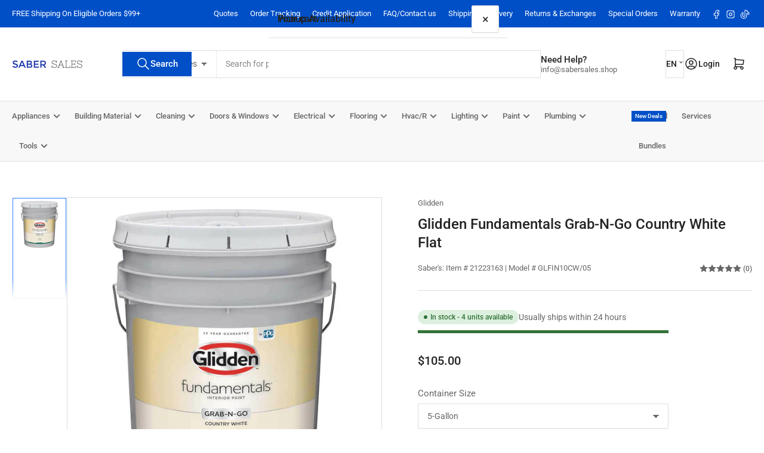

--- FILE ---
content_type: text/css
request_url: https://www.sabersales.shop/cdn/shop/t/108/assets/component-card-overlay.css?v=161236396453744029751759764096
body_size: 480
content:
.card-overlay{border-radius:var(--border-radius-base);height:0;padding-bottom:100%;position:relative;color:var(--color-base-white);display:block;overflow:hidden}.card-overlay:before{content:"";position:absolute;top:0;left:2rem;z-index:2;height:5px;width:42px;background:rgba(var(--color-accent-2))}.card-overlay:after{content:"";pointer-events:none;top:0;left:0;position:absolute;width:100%;height:100%;border-radius:var(--border-radius-base)}.settings-remove-ribbons-true .card-overlay:before{display:none}.collection .card-overlay{height:100%;padding-bottom:100%}.card-overlay.card-overlay-off:before,.card-overlay.card-overlay-off:after{content:none}@media (max-width: 749px){.product-grid .card-overlay,.product-grid .card-overlay .card-overlay-media{border-radius:0}}@media (min-width: 990px){.card-overlay:before{left:min(10%,3rem)}}@media (min-width: 750px){.grid-1-col-desktop .card-overlay{padding-bottom:48.5%}}@media (min-width: 750px){.grid-1-col-desktop .card-overlay{padding-bottom:38.5%}}@media (min-width: 1200px){.grid-1-col-desktop .card-overlay{padding-bottom:33.333%}}@media (min-width: 990px){.grid-2-col-desktop .card-overlay{padding-bottom:75%}}@media (min-width: 1200px){.grid-2-col-desktop .card-overlay{padding-bottom:50%}}.grid-4-col-tablet .grid-2-col-desktop .card-overlay{padding-bottom:56.7%}@media (min-width: 750px){.card-overlay.card-height-half{padding-bottom:75%}}@media (min-width: 1200px){.card-overlay.card-height-half{padding-bottom:50%}}.card-overlay>svg{object-fit:cover;width:100%;height:100%;position:absolute;top:0;left:0;border-radius:var(--border-radius-base)}.card-overlay-media{object-fit:cover;width:100%;height:100%;position:absolute;top:0;left:0;border-radius:var(--border-radius-base)}svg.card-overlay-media{fill:rgba(var(--color-foreground))}.card-overlay.card-overlay-custom-ratio{padding-bottom:max(var(--ratio-percent),100%);height:auto}@media (min-width: 750px){.card-overlay.card-overlay-custom-ratio{padding-bottom:var(--ratio-percent)}}.card-overlay-ratio-adapt .card-overlay-media{height:auto;position:relative}.card-overlay-info{position:absolute;padding:2rem;bottom:0;left:0;width:100%;color:currentColor;z-index:1;pointer-events:none}.card-overlay-info:empty{display:none}.card-overlay-info[class*=content-align]{height:100%}.card-overlay-info>:last-child{margin-bottom:0}@media (min-width: 990px){.card-overlay-info{padding:2.5rem;pointer-events:auto}.card-pointer-all .card-overlay-info{pointer-events:none}}@media (min-width: 1200px){.card-overlay-info{padding:3rem}.grid-compact .card-overlay-info{padding:1.5rem}}.card-overlay-heading{font-size:calc(var(--font-heading-scale) * 1.8rem);margin-bottom:1rem;color:currentColor;text-align:start}.card-overlay-sm .card-overlay-heading{font-size:calc(var(--font-heading-scale) * 1.5rem);font-weight:700}.card-overlay-heading a{color:currentColor}.card-overlay-heading:last-child{margin-bottom:0}.card-overlay-heading-sm{font-size:calc(var(--font-heading-scale) * 1.6rem)}.card-overlay-heading-md{font-size:calc(var(--font-heading-scale) * 1.8rem)}.card-overlay-heading-lg{font-size:calc(var(--font-heading-scale) * 2rem)}.card-overlay-heading-xl{font-size:calc(var(--font-heading-scale) * 2.4rem)}.card-overlay-heading-xxl{font-size:calc(var(--font-heading-scale) * 2.8rem)}@media (min-width: 990px){.card-overlay-heading{font-size:calc(var(--font-heading-scale) * 2.2rem)}.card-overlay-heading-desktop-sm{font-size:calc(var(--font-heading-scale) * 2rem)}.card-overlay-heading-desktop-md{font-size:calc(var(--font-heading-scale) * 2.2rem)}.card-overlay-heading-desktop-lg{font-size:calc(var(--font-heading-scale) * 2.4rem)}.card-overlay-heading-desktop-xl{font-size:calc(var(--font-heading-scale) * 2.6rem)}.card-overlay-heading-desktop-xxl{font-size:calc(var(--font-heading-scale) * 3rem)}}.card-overlay-caption{font-size:calc(var(--font-body-scale) * 1.5rem);line-height:1.2;margin-bottom:2.5rem}.card-overlay-caption>:last-child{margin-bottom:0}.card-overlay-caption a{color:currentColor;text-decoration:underline;text-underline-offset:.3rem;text-decoration-thickness:.1rem}.card-overlay-caption a:hover{text-decoration-thickness:.2rem}@media (min-width: 990px){.card-overlay-caption{max-width:430px}}.card-overlay-info .button-text-link{color:currentColor}.card-overlay-video-background .video-background-player{container-type:size}.card-overlay-video-background .video-background-player iframe{position:absolute;top:50%;left:50%;transform:translate(-50%,-50%);width:100%;height:100%}@container (min-aspect-ratio: 16/9){.card-overlay-video-background .video-background-player iframe{height:56.25cqw}}@container (max-aspect-ratio: 16/9){.card-overlay-video-background .video-background-player iframe{width:177.78cqh}}.card-overlay-fixed-media{padding-bottom:0;height:100%;min-height:220px;display:flex;flex-direction:column}.collage .card-overlay-fixed-media:not(:only-of-type){padding-bottom:0}.card-overlay-fixed-media>a{display:block;height:100%}.card-overlay-fixed-media .card-overlay-info{pointer-events:auto}.card-overlay-fixed-media a:before{content:"";position:absolute;z-index:1;width:100%;height:100%;top:0;left:0}@media (min-width: 750px){.card-overlay-fixed-media{min-height:260px}}@media (min-width: 990px){.card-overlay-fixed-media:not(.card-pointer-all) a:before{display:none}}.card-overlay-fixed-media .card-overlay-info{position:relative;height:100%;flex:auto}.card-overlay-fixed-media:before{display:none}.card-overlay-fixed-media-wrap{position:absolute;width:100%;height:100%;left:0;top:0;display:flex}.card-overlay-fixed-media-wrap .card-overlay-media{width:180px;height:auto;position:relative}@media (min-width: 990px){.card-overlay-fixed-media-wrap .card-overlay-media{width:220px}.grid.grid-carousel .grid-item>.card-overlay-fixed-media{overflow:hidden}}.card-product-list-heading.card-overlay-auto-fit,.grid-1-col-desktop .card-product-list-heading.card-overlay-auto-fit,.grid-2-col-desktop .card-product-list-heading.card-overlay-auto-fit{height:auto;padding:0}.card-product-list-heading .card-overlay-info{z-index:1;padding:2rem}.card-product-list-heading.card-overlay-auto-fit .card-overlay-info{position:relative;z-index:1;padding-top:4rem}.card-product-list-heading+.card-product-media{margin-top:3rem}.card-product-list-heading .card-overlay-heading{font-size:calc(var(--font-heading-scale) * 1.8rem)}.card-product-list-heading .card-overlay-caption{font-size:calc(var(--font-body-scale) * 1.4rem)}.card-product-list-heading:before{left:2rem}.card-product-list .card-product-media{border:0;padding-bottom:0}.card-product-list .card-product-media:last-child{margin-bottom:0}.card-product-list .card-product-media .badge-stock{font-size:calc(var(--font-body-scale) * 1.1rem)}.card-product-list .card-product-media .card-media .card-badge.left{inset-inline-start:-.5rem}.card-product-list .card-product-media .card-media .card-badge.top{top:-.8rem}@media (min-width: 990px){.card-product-list .card-product-media .card-media{width:10rem}}
/*# sourceMappingURL=/cdn/shop/t/108/assets/component-card-overlay.css.map?v=161236396453744029751759764096 */


--- FILE ---
content_type: text/javascript
request_url: https://cdn.shopify.com/extensions/019a3b0f-8577-740d-a931-c5bd1baa8612/vify-invoice-extensions-103/assets/create_draft_order.js
body_size: 2668
content:
var vDraftOrder = (function () {
  console.log("Vify:Invoice: extension loaded - create draft order - script");

  var vBlockWrapperClass = ".v-block-wrapper.create-draft-order-wrapper";
  var draftBtn = document.querySelector(vBlockWrapperClass);
  if (!draftBtn) {
    return; // stop when no button found
  }

  // Try to insert button (wait the button is rendered)
  const tryInsertButton = (attempts = 0, maxAttempts = 10) => {
    var is_inserted = false;
    var cartCtas = document.querySelectorAll(".cart__ctas");
    if (cartCtas && cartCtas.length > 0) {
      cartCtas.forEach(function (cartCta, i) {
        if (i === 0) {
          draftBtn.style.display = "flex";
          cartCta.after(draftBtn);
          is_inserted = true;
          return;
        }
        var cloned = draftBtn.cloneNode(true);
        cloned.style.display = "flex";
        cartCta.after(cloned);
      });
      is_inserted = true;
      return;
    }
    // or insert after checkout button has button[name="checkout"]
    var checkoutBtn = document.querySelector(
      'button[name="checkout"], [class*="cart-checkout-button"]'
    );
    if (checkoutBtn) {
      var checkoutBtnParentNode = checkoutBtn.parentNode;
      var cartForm = checkoutBtn.closest('form[action*="/cart"]');
      // check if checkoutBtn is children of cartForm
      if (cartForm) {
        if (
          cartForm.contains(checkoutBtnParentNode) &&
          cartForm.contains(draftBtn) === false
        ) {
          draftBtn.style.display = "flex";
          checkoutBtnParentNode.after(draftBtn);
          is_inserted = true;
          return;
        }
      } else {
        draftBtn.style.display = "flex";
        checkoutBtn.parentNode.after(draftBtn);
        is_inserted = true;
        return;
      }
    }
    // or find next class to insert the button
    var cartBlocks = document.querySelectorAll(".cart__blocks");
    if (cartBlocks && cartBlocks.length > 0) {
      cartBlocks.forEach(function (cartBlock, i) {
        if (i === 0) {
          draftBtn.style.display = "flex";
          cartBlock.insertBefore(draftBtn, null);
          is_inserted = true;
          return;
        }
        var cloned = draftBtn.cloneNode(true);
        cloned.style.display = "flex";
        cartBlock.insertBefore(cloned, null);
      });
      is_inserted = true;
      return;
    }
    // find cart drawer footer to insert the button
    var cartBlock = document.querySelector(
      "[class*=cart] [class^=drawer__footer][class$=footer], [class*=cart][class*=drawer] [class*=footer]"
    );
    if (cartBlock) {
      var cloned = draftBtn.cloneNode(true);
      cloned.style.display = "flex";
      cartBlock.insertBefore(cloned, null);
      is_inserted = true;
      return;
    }
    if (is_inserted) {
      console.log("Vify: Draft Order Button Inserted");
    } else if (attempts < maxAttempts) {
      setTimeout(() => tryInsertButton(attempts + 1, maxAttempts), 500);
    }
  };

  tryInsertButton();

  // listen to the cart drawer change dom
  function listenToCartDrawer() {
    var cartDrawer = document.querySelector("cart-drawer, .cart-drawer");
    if (!cartDrawer) return;
    var cartItems = cartDrawer.querySelector("cart-drawer-items, .cart-items");
    var countObserver = 0;
    const observer = new MutationObserver(function (mutationsList, observer) {
      if (!cartItems) return;
      // check if cartItems has draftBtn then stop running
      if (cartDrawer.querySelector(vBlockWrapperClass)) return;
      tryInsertButton();
      countObserver++;
      // disconnect observer when infinite loop
      if (countObserver > 10) {
        observer.disconnect();
      }
    });
    observer.observe(cartDrawer, {
      attributes: true,
      childList: true,
      subtree: true,
    });
  }

  /** run logic */

  let vAddress = {};

  // load vAddress from localStorage
  if (typeof Storage !== "undefined" && localStorage.getItem("vifyAddress")) {
    vAddress = JSON.parse(localStorage.getItem("vifyAddress"));
  }

  var modal = document.querySelector(".v-address-modal");
  var modalTriggers = document.querySelectorAll(".v-address-modal-trigger");

  async function getCart() {
    return await fetch(window.Shopify.routes.root + "cart.js")
      .then((res) => res.json())
      .then((data) => data);
  }

  async function create(vCustomer, lang) {
    var requireAddress = draftBtn.dataset.requireAddress;
    let customer = vCustomer;
    // show error if no customer and address is empty object
    if (
      (!customer || !Object.keys(customer).length) &&
      !Object.keys(vAddress).length
      && (requireAddress == "true")
    ) {
      var error = document.querySelectorAll(
        ".create-draft-order-wrapper .v-errors"
      );
      if (error && error.length > 0) {
        error.forEach((err) => {
          const messageAddress = err.querySelector(".message-address");
          if (messageAddress) {
            err.classList.remove("hidden");
            messageAddress.style.display = "inline";
          }
        });
      }
      // show the popup address modal
      modalOpen();
      return;
    }

    if (
      (!customer || !Object.keys(customer).length) &&
      Object.keys(vAddress).length
    ) {
      let { note, email, ...address } = vAddress; // clone object and remove note and email
      customer = {
        email: vAddress.email,
        first_name: vAddress.first_name,
        last_name: vAddress.last_name,
        phone: vAddress.phone,
        tags: "",
        note: vAddress.note,
        addresses: [address],
        default_address: address,
      };
    }

    var cart = await getCart();

    if (!cart.items?.length) {
      return;
    }

    // enable loading spinner
    document
      .querySelectorAll("#v-btn-draft_order .v-loading-overlay")
      ?.forEach((loading) => loading.classList.remove("disabled"));

    document
      .querySelectorAll(".create-draft-order-wrapper .v-success")
      ?.forEach((message) => {
        message.classList.add("hidden");
      });

    return new Promise((resolve, reject) => {
      var proxyPrefix = "/apps/pdf-vify"; // production
      // var proxyPrefix = '/apps/robert-dev/api'; // dev
      // var proxyPrefix = '/apps/vify-invoice/api'; // develop

      fetch(proxyPrefix + "/proxy/draft-order/create", {
        method: "POST",
        cache: "no-cache",
        headers: {
          "Content-Type": "application/json",
        },
        body: JSON.stringify({
          cart,
          customer: customer ?? null,
          lang: lang ?? null,
        }),
      })
        .then((response) => response.json())
        .then((data) => {
          var errors;
          if (data?.errors) {
            errors = Object.values(data.errors);
          }

          resolve(data);

          if (errors) {
            document
              .querySelectorAll(".create-draft-order-wrapper .v-errors")
              ?.forEach((message) => {
                message.classList.remove("hidden");
                const messageContent = message.querySelector(".message");
                if (messageContent) {
                  messageContent.textContent = errors.join(", ");
                }
              });
          }
          if (data?.invoice_url) {
            document
              .querySelectorAll(".create-draft-order-wrapper .v-success")
              ?.forEach((message) => {
                message.classList.remove("hidden");
                message
                  .querySelectorAll(".download-link")
                  ?.forEach((element) => {
                    const newHref =
                      proxyPrefix +
                      "/pdf-preview/draft-order?order_id=" +
                      data.id?.replace("gid://shopify/DraftOrder/", "") +
                      "&locale=" +
                      lang;
                    element.setAttribute("href", newHref);
                    element.setAttribute("target", "_blank"); // nếu cần mở tab mới
                  });
              });
          }
        })
        .catch((error) => {
          console.error(error);
          reject(error);
        })
        .finally(() => {
          // close loading spinner
          document
            .querySelectorAll("#v-btn-draft_order .v-loading-overlay")
            ?.forEach((loading) => loading.classList.add("disabled"));
        });
    });
  }

  function loadAddressForm(address) {
    const selectElement = modal.querySelector(
      'select[name="address[province]"]'
    );
    const inputElement = modal.querySelector('input[name="address[province]"]');
    if (selectElement && selectElement.value.trim() !== "") {
      p = selectElement;
    } else {
      p = inputElement ? inputElement : undefined;
    }
    let addressForm = {
      first_name: modal.querySelector('[name="address[first_name]"]'),
      last_name: modal.querySelector('[name="address[last_name]"]'),
      email: modal.querySelector('[name="address[email]"]'),
      address1: modal.querySelector('[name="address[address1]"]'),
      address2: modal.querySelector('[name="address[address2]"]'),
      city: modal.querySelector('[name="address[city]"]'),
      province: modal.querySelector('[name="address[province]"]'),
      country: modal.querySelector('[name="address[country]"]'),
      zip: modal.querySelector('[name="address[zip]"]'),
      phone: modal.querySelector('[name="address[phone]"]'),
      note: modal.querySelector('[name="address[note]"]'),
    };

    if (address && Object.keys(vAddress).length) {
      for (const key in addressForm) {
        if (address[key]) {
          addressForm[key].value = address[key];
        }
      }
    }

    let addressData = {};
    for (const key in addressForm) {
      if (addressForm[key]) {
        addressData[key] = addressForm[key].value;
      }
    }
    return addressData;
  }

  function getSelectedCountryCode() {
    const countrySelect = document.getElementById("AddressCountryNew");
    const selectedOption = countrySelect.options[countrySelect.selectedIndex];
    const countryCode = selectedOption.getAttribute("data-code");
    console.log(countryCode);
    return countryCode || "US";
  }
  function validateAddressForm() {
    let errors = [];
    const modal = document.querySelector('.v-address-modal');

    try {
      // Validate Email
      const emailInput = modal.querySelector('[name="address[email]"]');
      const emailError = "Invalid email address";

      if (!emailInput.checkValidity()) {
        errors.push(emailError);
        emailInput.style.color = "red";
      } else {
        emailInput.style.color = "inherit";
      }

      // Validate Phone
      const phoneInput = document.getElementById("AddressPhoneNew");
      const rawPhone = phoneInput.value.trim();
      const countryCode = getSelectedCountryCode();

      try {
        const number = libphonenumber.parsePhoneNumber(rawPhone, countryCode);

        if (!number.isValid()) {
          errors.push("Invalid phone number");
          phoneInput.style.color = "red";
        } else {
          phoneInput.style.color = "inherit";
          phoneInput.value = number.formatInternational();
        }
      } catch (e) {
        errors.push("Invalid phone format");
        phoneInput.style.color = "red";
      }

      // Nếu có lỗi → không submit
      if (errors.length > 0) {
        console.warn("Form validation errors:", errors);
        return false;
      }

      return true;
    } catch (err) {
      console.error("Validation error:", err);
      return true;
    }
  }

  function saveAddress() {
    var error = document.querySelectorAll(
      ".create-draft-order-wrapper .v-errors"
    );
    if (error && error.length > 0) {
      error.forEach((err) => {
        err.classList.add("hidden");
      });
    }

    if(validateAddressForm()) {
      modalClose();
    }
    vAddress = loadAddressForm();

    // save vAddress to localStorage
    if (typeof Storage !== "undefined") {
      localStorage.setItem("vifyAddress", JSON.stringify(vAddress));
    }
  }

  function modalCloseEvt() {
    modalClose();
  }

  function modalSaveEvt() {
    saveAddress();
  }

  let modalCloseBtn, modalSaveBtn;

  function modalOpen() {
    modal.classList.add("v-address-modal--active");

    modalCloseBtn = modal.querySelector(".v-address-modal .close");
    modalSaveBtn = modal.querySelector(".v-address-modal .save");

    modalCloseBtn && modalCloseBtn.addEventListener("click", modalCloseEvt);
    modalSaveBtn && modalSaveBtn.addEventListener("click", modalSaveEvt);

    loadAddressForm(vAddress);
  }

  function modalClose() {
    modal.classList.remove("v-address-modal--active");
    modalCloseBtn && modalCloseBtn.removeEventListener("click", modalCloseEvt);
    modalSaveBtn && modalSaveBtn.removeEventListener("click", modalSaveEvt);
  }

  function runModal() {
    if (!modal) {
      return;
    }

    if (modal && modalTriggers?.length) {
      modalTriggers.forEach((modalTrigger) => {
        modalTrigger.addEventListener("click", function (event) {
          event.preventDefault();
          modalOpen();
        });
        modal.addEventListener("click", function (e) {
          if (e.target === modal) {
            modalClose();
          }
        });
      });
    }
  }

  (function run() {
    listenToCartDrawer();
    runModal();
  })();

  return {
    create,
    modalOpen,
    modalClose,
  };
})();
